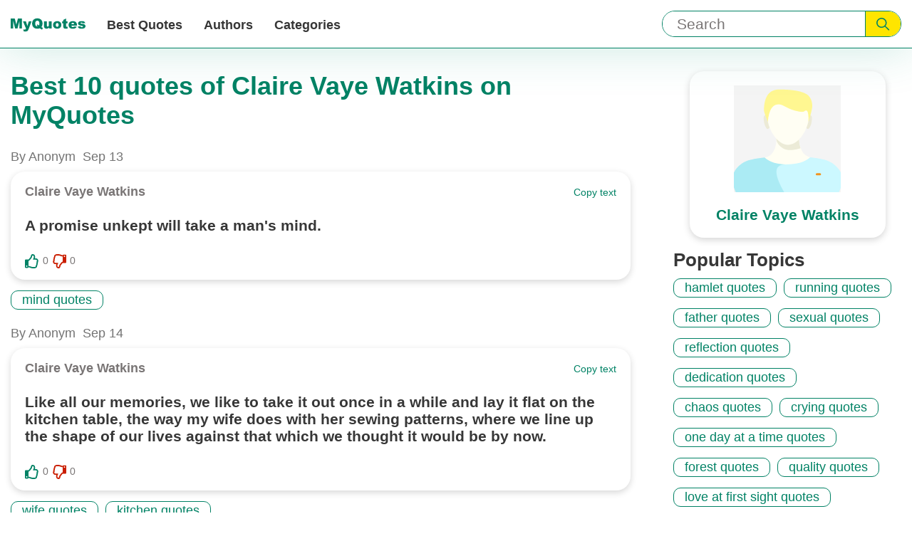

--- FILE ---
content_type: text/html; charset=utf-8
request_url: https://myquotes.co/authors/24961/
body_size: 5619
content:

<!DOCTYPE html>
<html lang="en">

<head>
<meta charset="UTF-8">
<meta name="viewport" content="width=device-width,initial-scale=1">
<meta http-equiv="X-UA-Compatible" content="IE=Edge, chrome=1">
<title>Claire Vaye Watkins quotes | MyQuotes</title>

<meta name="description" content="Best quotes of Claire Vaye Watkins on MyQuotes">


<meta name="keywords" content="Claire Vaye Watkins, Best quotes of Claire Vaye Watkins">


<meta property="og:url" content="https://myquotes.co/authors/24961/"/>
<meta property="og:type" content="website" />
<meta property="og:title" content="Claire Vaye Watkins quotes | MyQuotes"/>
<meta property="og:description" content="Best quotes of Claire Vaye Watkins on MyQuotes"/>


<meta property="og:image" content="https://myquotes.co/images/meta/og-sharing-logo.jpg"/>
<meta property="og:image:height" content="300" />
<meta property="og:image:width" content="700" />




<!-- Preloads -->
<link rel="preload" as="style" href="/css/main.css">
<link media="all" rel="stylesheet" href="/css/main.css">

<link rel="preload" as="script" href="/main.bundle.js">

<!-- Preconnects -->
<link rel="preconnect" href="//www.google-analytics.com">
<link rel="preconnect" href="//www.googletagmanager.com">


<meta name="csrf-token" content="eWzVAi42gkLkojJTrjbPawDssBO8iAGi60x7LRC8">

<link rel="canonical" href="https://myquotes.co/authors/24961/">




<link rel="alternate" href="https://myquotes.co/authors/24961/" hreflang="x-default" />

<link rel="alternate" href="https://myquotes.co/ru/authors/24961/" hreflang="ru" />



<script defer src="/main.bundle.js"></script>
<script data-ad-client="ca-pub-7804771188232392" async src="https://pagead2.googlesyndication.com/pagead/js/adsbygoogle.js"></script>

</head>
<body class="body">
<header class="header">
<div class="header-inner">
<div class="logo header-logo">
<a class="logo-link" href="https://myquotes.co/ " aria-label="MyQuotes logo">
<svg class="logo-icon" aria-hidden="true">
<use class="logo-icon--mobile" xlink:href="/images/sprite.svg#logo-mobile"></use>
<use class="logo-icon--desktop" xlink:href="/images/sprite.svg#logo-desktop"></use>
</svg>
</a>
</div>
<div class="search header-search" role="search">
<form
class="search-form "
method="GET"
action="https://myquotes.co/search/"
>
<input
class="search-input searchInput"
aria-label="Input search"
type="text"
name="query"
placeholder="Search"
/>
<button class="search-submit" aria-label="Submit search query">
<svg class="search-icon" aria-hidden="true">
<use xlink:href="/images/sprite.svg#search"></use>
</svg>
</button>
</form>

</div>
<nav class="nav header-nav">

<button
class="hamburger-toggle navToggle"
aria-label="Open menu button"
aria-expanded="false"
aria-controls="navigation-menu"
>
<span class="hamburger-stick navStick"></span>
</button>

<ul class="nav-list navList" id="navigation-menu">
<li class="nav-item">
<a class="nav-link" href="https://myquotes.co/best-quotes/"> Best Quotes </a>
</li>
<li class="nav-item">
<a class="nav-link" href="https://myquotes.co/authors/"> Authors </a>
</li>
<li class="nav-item">
<a class="nav-link" href="https://myquotes.co/categories/"> Categories </a>
</li>
<li class="nav-item nav-item--about_us">
<a class="nav-link" href="https://myquotes.co/about-us/" rel="nofollow">
About us
</a>
</li>
<li class="nav-item nav-item--about_us">
<a class="nav-link" href="https://myquotes.co/contact-us/" rel="nofollow">
Contact us
</a>
</li>
</ul>
</nav>
</div>
</header>
<script defer src="https://static.cloudflareinsights.com/beacon.min.js/vcd15cbe7772f49c399c6a5babf22c1241717689176015" integrity="sha512-ZpsOmlRQV6y907TI0dKBHq9Md29nnaEIPlkf84rnaERnq6zvWvPUqr2ft8M1aS28oN72PdrCzSjY4U6VaAw1EQ==" data-cf-beacon='{"version":"2024.11.0","token":"3032e69cda1c45908c3df850f5d8f4b2","r":1,"server_timing":{"name":{"cfCacheStatus":true,"cfEdge":true,"cfExtPri":true,"cfL4":true,"cfOrigin":true,"cfSpeedBrain":true},"location_startswith":null}}' crossorigin="anonymous"></script>
</body>
</html>
<div class="author">
<div class="author-inner">
<div class="author-info">



<h1 class="author-main_title">
Best 10 quotes of Claire Vaye Watkins on MyQuotes
</h1>

</div>
<div class="author-detail author_card">

<div class="author_card-image-wrapper">


<svg class="author_card-icon">
<use xlink:href="/images/sprite.svg#author"></use>
</svg>

</div>
<h2 class="author_card-title">
Claire Vaye Watkins
</h2>


</div>
<main class="author-main">
<ul class="author-list">





<li class="quote author-item">
<div class="quote-info">
<span class="quote-published_by">
By Anonym
</span>

<time class="quote-date" datetime="2019-09-13">
Sep 13
</time>
</div>
<div class="quote-card author-item-card">
<div class="quote-header">
<div class="quote-author">

<span class="quote-author-text quote-author-name">
Claire Vaye Watkins
</span>

</div>
<div class="quote-copy copy">
<button class="copy-button copyButton">
Copy text
</button>
</div>
</div>
<p class="quote-description"> A promise unkept will take a man&apos;s mind. </p>
<div class="quote-footer">
<div class="quote-actions vote-wrapper">
<div class="quote-vote vote">

<button class="vote-button" aria-label="Like button">
<svg class="vote-icon" aria-hidden="true">
<use class="vote-icon--empty notQo" xlink:href="/images/sprite.svg#vote-border">
</use>
<use class="vote-icon--filled notQo" xlink:href="/images/sprite.svg#vote-solid">
</use>
</svg>
</button>
<span class="vote-count">
0
</span>
</div>
<div class="quote-vote vote">

<button class="vote-button" aria-label="Dislike button">
<svg class="vote-icon vote-icon--dislike" aria-hidden="true">
<use class="vote-icon--empty notQo" xlink:href="/images/sprite.svg#vote-border">
</use>
<use class="vote-icon--filled notQo" xlink:href="/images/sprite.svg#vote-solid">
</use>
</svg>
</button>
<span class="vote-count">
0
</span>
</div>
</div>

</div>
</div>
<div class="quote-tags tags">
<ul class="tags-list">



<li class="tags-item">
<a class="tags-link" href="/categories/7093/">
mind quotes
</a>
</li>



</ul>
</div>
</li>






<li class="quote author-item">
<div class="quote-info">
<span class="quote-published_by">
By Anonym
</span>

<time class="quote-date" datetime="2019-09-14">
Sep 14
</time>
</div>
<div class="quote-card author-item-card">
<div class="quote-header">
<div class="quote-author">

<span class="quote-author-text quote-author-name">
Claire Vaye Watkins
</span>

</div>
<div class="quote-copy copy">
<button class="copy-button copyButton">
Copy text
</button>
</div>
</div>
<p class="quote-description"> Like all our memories, we like to take it out once in a while and lay it flat on the kitchen table, the way my wife does with her sewing patterns, where we line up the shape of our lives against that which we thought it would be by now. </p>
<div class="quote-footer">
<div class="quote-actions vote-wrapper">
<div class="quote-vote vote">

<button class="vote-button" aria-label="Like button">
<svg class="vote-icon" aria-hidden="true">
<use class="vote-icon--empty notQo" xlink:href="/images/sprite.svg#vote-border">
</use>
<use class="vote-icon--filled notQo" xlink:href="/images/sprite.svg#vote-solid">
</use>
</svg>
</button>
<span class="vote-count">
0
</span>
</div>
<div class="quote-vote vote">

<button class="vote-button" aria-label="Dislike button">
<svg class="vote-icon vote-icon--dislike" aria-hidden="true">
<use class="vote-icon--empty notQo" xlink:href="/images/sprite.svg#vote-border">
</use>
<use class="vote-icon--filled notQo" xlink:href="/images/sprite.svg#vote-solid">
</use>
</svg>
</button>
<span class="vote-count">
0
</span>
</div>
</div>

</div>
</div>
<div class="quote-tags tags">
<ul class="tags-list">



<li class="tags-item">
<a class="tags-link" href="/categories/10267/">
wife quotes
</a>
</li>



<li class="tags-item">
<a class="tags-link" href="/categories/12801/">
kitchen quotes
</a>
</li>



</ul>
</div>
</li>






<li class="quote author-item">
<div class="quote-info">
<span class="quote-published_by">
By Anonym
</span>

<time class="quote-date" datetime="2019-09-14">
Sep 14
</time>
</div>
<div class="quote-card author-item-card">
<div class="quote-header">
<div class="quote-author">

<span class="quote-author-text quote-author-name">
Claire Vaye Watkins
</span>

</div>
<div class="quote-copy copy">
<button class="copy-button copyButton">
Copy text
</button>
</div>
</div>
<p class="quote-description"> Sometimes love is a wound that opens and closes, opens and closes, all our lives. </p>
<div class="quote-footer">
<div class="quote-actions vote-wrapper">
<div class="quote-vote vote">

<button class="vote-button" aria-label="Like button">
<svg class="vote-icon" aria-hidden="true">
<use class="vote-icon--empty notQo" xlink:href="/images/sprite.svg#vote-border">
</use>
<use class="vote-icon--filled notQo" xlink:href="/images/sprite.svg#vote-solid">
</use>
</svg>
</button>
<span class="vote-count">
0
</span>
</div>
<div class="quote-vote vote">

<button class="vote-button" aria-label="Dislike button">
<svg class="vote-icon vote-icon--dislike" aria-hidden="true">
<use class="vote-icon--empty notQo" xlink:href="/images/sprite.svg#vote-border">
</use>
<use class="vote-icon--filled notQo" xlink:href="/images/sprite.svg#vote-solid">
</use>
</svg>
</button>
<span class="vote-count">
0
</span>
</div>
</div>

</div>
</div>
<div class="quote-tags tags">
<ul class="tags-list">



<li class="tags-item">
<a class="tags-link" href="/categories/9815/">
love is quotes
</a>
</li>



<li class="tags-item">
<a class="tags-link" href="/categories/10058/">
sometimes quotes
</a>
</li>



</ul>
</div>
</li>






<li class="quote author-item">
<div class="quote-info">
<span class="quote-published_by">
By Anonym
</span>

<time class="quote-date" datetime="2019-09-15">
Sep 15
</time>
</div>
<div class="quote-card author-item-card">
<div class="quote-header">
<div class="quote-author">

<span class="quote-author-text quote-author-name">
Claire Vaye Watkins
</span>

</div>
<div class="quote-copy copy">
<button class="copy-button copyButton">
Copy text
</button>
</div>
</div>
<p class="quote-description"> What is so incredible and essential about an authentic cultural scene is it rejects a value system based on consumption and productivity and instead celebrates creation, critical thought, aesthetics and expression. That can’t be mass marketed. </p>
<div class="quote-footer">
<div class="quote-actions vote-wrapper">
<div class="quote-vote vote">

<button class="vote-button" aria-label="Like button">
<svg class="vote-icon" aria-hidden="true">
<use class="vote-icon--empty notQo" xlink:href="/images/sprite.svg#vote-border">
</use>
<use class="vote-icon--filled notQo" xlink:href="/images/sprite.svg#vote-solid">
</use>
</svg>
</button>
<span class="vote-count">
0
</span>
</div>
<div class="quote-vote vote">

<button class="vote-button" aria-label="Dislike button">
<svg class="vote-icon vote-icon--dislike" aria-hidden="true">
<use class="vote-icon--empty notQo" xlink:href="/images/sprite.svg#vote-border">
</use>
<use class="vote-icon--filled notQo" xlink:href="/images/sprite.svg#vote-solid">
</use>
</svg>
</button>
<span class="vote-count">
0
</span>
</div>
</div>

</div>
</div>
<div class="quote-tags tags">
<ul class="tags-list">



<li class="tags-item">
<a class="tags-link" href="/categories/10528/">
expression quotes
</a>
</li>



<li class="tags-item">
<a class="tags-link" href="/categories/12817/">
creation quotes
</a>
</li>



</ul>
</div>
</li>






<li class="quote author-item">
<div class="quote-info">
<span class="quote-published_by">
By Anonym
</span>

<time class="quote-date" datetime="2019-09-16">
Sep 16
</time>
</div>
<div class="quote-card author-item-card">
<div class="quote-header">
<div class="quote-author">

<span class="quote-author-text quote-author-name">
Claire Vaye Watkins
</span>

</div>
<div class="quote-copy copy">
<button class="copy-button copyButton">
Copy text
</button>
</div>
</div>
<p class="quote-description"> His cigarettes helped mark the passage of time, especially on days that seemed all sun and sky...The dependable dwindling of his cigarette supply reassured him that he hadn&apos;t been left out here, that eventually he would have to ride into town and things would still be there, that the world hadn&apos;t stopped whirling. </p>
<div class="quote-footer">
<div class="quote-actions vote-wrapper">
<div class="quote-vote vote">

<button class="vote-button" aria-label="Like button">
<svg class="vote-icon" aria-hidden="true">
<use class="vote-icon--empty notQo" xlink:href="/images/sprite.svg#vote-border">
</use>
<use class="vote-icon--filled notQo" xlink:href="/images/sprite.svg#vote-solid">
</use>
</svg>
</button>
<span class="vote-count">
0
</span>
</div>
<div class="quote-vote vote">

<button class="vote-button" aria-label="Dislike button">
<svg class="vote-icon vote-icon--dislike" aria-hidden="true">
<use class="vote-icon--empty notQo" xlink:href="/images/sprite.svg#vote-border">
</use>
<use class="vote-icon--filled notQo" xlink:href="/images/sprite.svg#vote-solid">
</use>
</svg>
</button>
<span class="vote-count">
0
</span>
</div>
</div>

</div>
</div>
<div class="quote-tags tags">
<ul class="tags-list">



<li class="tags-item">
<a class="tags-link" href="/categories/4572/">
solitude quotes
</a>
</li>



<li class="tags-item">
<a class="tags-link" href="/categories/10887/">
loneliness quotes
</a>
</li>



<li class="tags-item">
<a class="tags-link" href="/categories/19547/">
separation quotes
</a>
</li>



<li class="tags-item">
<a class="tags-link" href="/categories/94761/">
kill me now quotes
</a>
</li>



</ul>
</div>
</li>






<li class="quote author-item">
<div class="quote-info">
<span class="quote-published_by">
By Anonym
</span>

<time class="quote-date" datetime="2019-09-16">
Sep 16
</time>
</div>
<div class="quote-card author-item-card">
<div class="quote-header">
<div class="quote-author">

<span class="quote-author-text quote-author-name">
Claire Vaye Watkins
</span>

</div>
<div class="quote-copy copy">
<button class="copy-button copyButton">
Copy text
</button>
</div>
</div>
<p class="quote-description"> Hoosiers aren&apos;t quitters. California people are quitters. No offense. It&apos;s just you&apos;ve got restlessness in your blood." "I don&apos;t," she said, but he went on.  "Your people came here looking for something better. Gold, fame, citrus. Mirage. They were feckless, yeah? Schemers. That&apos;s why no one wants them now. Mojavs. </p>
<div class="quote-footer">
<div class="quote-actions vote-wrapper">
<div class="quote-vote vote">

<button class="vote-button" aria-label="Like button">
<svg class="vote-icon" aria-hidden="true">
<use class="vote-icon--empty notQo" xlink:href="/images/sprite.svg#vote-border">
</use>
<use class="vote-icon--filled notQo" xlink:href="/images/sprite.svg#vote-solid">
</use>
</svg>
</button>
<span class="vote-count">
0
</span>
</div>
<div class="quote-vote vote">

<button class="vote-button" aria-label="Dislike button">
<svg class="vote-icon vote-icon--dislike" aria-hidden="true">
<use class="vote-icon--empty notQo" xlink:href="/images/sprite.svg#vote-border">
</use>
<use class="vote-icon--filled notQo" xlink:href="/images/sprite.svg#vote-solid">
</use>
</svg>
</button>
<span class="vote-count">
0
</span>
</div>
</div>

</div>
</div>
<div class="quote-tags tags">
<ul class="tags-list">



<li class="tags-item">
<a class="tags-link" href="/categories/7828/">
california quotes
</a>
</li>



<li class="tags-item">
<a class="tags-link" href="/categories/40966/">
drought quotes
</a>
</li>



<li class="tags-item">
<a class="tags-link" href="/categories/69736/">
dreamers quotes
</a>
</li>



<li class="tags-item">
<a class="tags-link" href="/categories/71565/">
quitters quotes
</a>
</li>



</ul>
</div>
</li>






<li class="quote author-item">
<div class="quote-info">
<span class="quote-published_by">
By Anonym
</span>

<time class="quote-date" datetime="2019-09-16">
Sep 16
</time>
</div>
<div class="quote-card author-item-card">
<div class="quote-header">
<div class="quote-author">

<span class="quote-author-text quote-author-name">
Claire Vaye Watkins
</span>

</div>
<div class="quote-copy copy">
<button class="copy-button copyButton">
Copy text
</button>
</div>
</div>
<p class="quote-description"> In California gold was what God was in the rest of the country: everything, everywhere. </p>
<div class="quote-footer">
<div class="quote-actions vote-wrapper">
<div class="quote-vote vote">

<button class="vote-button" aria-label="Like button">
<svg class="vote-icon" aria-hidden="true">
<use class="vote-icon--empty notQo" xlink:href="/images/sprite.svg#vote-border">
</use>
<use class="vote-icon--filled notQo" xlink:href="/images/sprite.svg#vote-solid">
</use>
</svg>
</button>
<span class="vote-count">
0
</span>
</div>
<div class="quote-vote vote">

<button class="vote-button" aria-label="Dislike button">
<svg class="vote-icon vote-icon--dislike" aria-hidden="true">
<use class="vote-icon--empty notQo" xlink:href="/images/sprite.svg#vote-border">
</use>
<use class="vote-icon--filled notQo" xlink:href="/images/sprite.svg#vote-solid">
</use>
</svg>
</button>
<span class="vote-count">
0
</span>
</div>
</div>

</div>
</div>
<div class="quote-tags tags">
<ul class="tags-list">



<li class="tags-item">
<a class="tags-link" href="/categories/2039/">
god quotes
</a>
</li>



<li class="tags-item">
<a class="tags-link" href="/categories/4922/">
gold quotes
</a>
</li>



<li class="tags-item">
<a class="tags-link" href="/categories/7828/">
california quotes
</a>
</li>



</ul>
</div>
</li>






<li class="quote author-item">
<div class="quote-info">
<span class="quote-published_by">
By Anonym
</span>

<time class="quote-date" datetime="2019-09-17">
Sep 17
</time>
</div>
<div class="quote-card author-item-card">
<div class="quote-header">
<div class="quote-author">

<span class="quote-author-text quote-author-name">
Claire Vaye Watkins
</span>

</div>
<div class="quote-copy copy">
<button class="copy-button copyButton">
Copy text
</button>
</div>
</div>
<p class="quote-description"> Now, I&apos;ve made mistakes. I&apos;ve lost people. But you&apos;ve thrown them away. There is an important difference. </p>
<div class="quote-footer">
<div class="quote-actions vote-wrapper">
<div class="quote-vote vote">

<button class="vote-button" aria-label="Like button">
<svg class="vote-icon" aria-hidden="true">
<use class="vote-icon--empty notQo" xlink:href="/images/sprite.svg#vote-border">
</use>
<use class="vote-icon--filled notQo" xlink:href="/images/sprite.svg#vote-solid">
</use>
</svg>
</button>
<span class="vote-count">
0
</span>
</div>
<div class="quote-vote vote">

<button class="vote-button" aria-label="Dislike button">
<svg class="vote-icon vote-icon--dislike" aria-hidden="true">
<use class="vote-icon--empty notQo" xlink:href="/images/sprite.svg#vote-border">
</use>
<use class="vote-icon--filled notQo" xlink:href="/images/sprite.svg#vote-solid">
</use>
</svg>
</button>
<span class="vote-count">
0
</span>
</div>
</div>

</div>
</div>
<div class="quote-tags tags">
<ul class="tags-list">



<li class="tags-item">
<a class="tags-link" href="/categories/1363/">
love quotes
</a>
</li>



<li class="tags-item">
<a class="tags-link" href="/categories/10407/">
abandonment quotes
</a>
</li>



</ul>
</div>
</li>






<li class="quote author-item">
<div class="quote-info">
<span class="quote-published_by">
By Anonym
</span>

<time class="quote-date" datetime="2019-09-19">
Sep 19
</time>
</div>
<div class="quote-card author-item-card">
<div class="quote-header">
<div class="quote-author">

<span class="quote-author-text quote-author-name">
Claire Vaye Watkins
</span>

</div>
<div class="quote-copy copy">
<button class="copy-button copyButton">
Copy text
</button>
</div>
</div>
<p class="quote-description"> ...though by then it had become increasingly difficult to distinguish the acts of God from the endeavors of men. The wind was God; of this they were confident. As were the mountains funneling the wind. But the sand, all that monstrous, infinite sand. Who had latticed the Southwest with a network of aqueducts? Who had drained first Owens Lake then Mono Lake, Mammoth Lake, Lake Havasu and so on, leaving behind wide white smears of dust? Who had diverted the coast&apos;s rainwater and sapped the Great Basin of its groundwater? Who had tunneled beneath Lake Mead, installed a gaping outlet at its bottommost point, and drained it like a sink? Who had sucked up the Ogallala Aquifer, the Rio Grande aquifer, the snowpack of the Sierras and the Cascades? If this was God, he went by new names: Los Angeles City Council, Los Angeles Department of Water and Power, City of San Diego, City of Phoenix, Arizona Water and Power, New Mexico Water Commission, Las Vegas Housing and Water Authority, Bureau of Land Management, United States Department of the Interior. </p>
<div class="quote-footer">
<div class="quote-actions vote-wrapper">
<div class="quote-vote vote">

<button class="vote-button" aria-label="Like button">
<svg class="vote-icon" aria-hidden="true">
<use class="vote-icon--empty notQo" xlink:href="/images/sprite.svg#vote-border">
</use>
<use class="vote-icon--filled notQo" xlink:href="/images/sprite.svg#vote-solid">
</use>
</svg>
</button>
<span class="vote-count">
0
</span>
</div>
<div class="quote-vote vote">

<button class="vote-button" aria-label="Dislike button">
<svg class="vote-icon vote-icon--dislike" aria-hidden="true">
<use class="vote-icon--empty notQo" xlink:href="/images/sprite.svg#vote-border">
</use>
<use class="vote-icon--filled notQo" xlink:href="/images/sprite.svg#vote-solid">
</use>
</svg>
</button>
<span class="vote-count">
0
</span>
</div>
</div>

</div>
</div>
<div class="quote-tags tags">
<ul class="tags-list">



<li class="tags-item">
<a class="tags-link" href="/categories/3730/">
water quotes
</a>
</li>



<li class="tags-item">
<a class="tags-link" href="/categories/14938/">
conservation quotes
</a>
</li>



<li class="tags-item">
<a class="tags-link" href="/categories/40966/">
drought quotes
</a>
</li>



</ul>
</div>
</li>






<li class="quote author-item">
<div class="quote-info">
<span class="quote-published_by">
By Anonym
</span>

<time class="quote-date" datetime="2019-09-20">
Sep 20
</time>
</div>
<div class="quote-card author-item-card">
<div class="quote-header">
<div class="quote-author">

<span class="quote-author-text quote-author-name">
Claire Vaye Watkins
</span>

</div>
<div class="quote-copy copy">
<button class="copy-button copyButton">
Copy text
</button>
</div>
</div>
<p class="quote-description"> What was attraction if not a form of telepathy? The wild luck of two people feeling the exact same thing at the exact same time. That word again: purpose. </p>
<div class="quote-footer">
<div class="quote-actions vote-wrapper">
<div class="quote-vote vote">

<button class="vote-button" aria-label="Like button">
<svg class="vote-icon" aria-hidden="true">
<use class="vote-icon--empty notQo" xlink:href="/images/sprite.svg#vote-border">
</use>
<use class="vote-icon--filled notQo" xlink:href="/images/sprite.svg#vote-solid">
</use>
</svg>
</button>
<span class="vote-count">
0
</span>
</div>
<div class="quote-vote vote">

<button class="vote-button" aria-label="Dislike button">
<svg class="vote-icon vote-icon--dislike" aria-hidden="true">
<use class="vote-icon--empty notQo" xlink:href="/images/sprite.svg#vote-border">
</use>
<use class="vote-icon--filled notQo" xlink:href="/images/sprite.svg#vote-solid">
</use>
</svg>
</button>
<span class="vote-count">
0
</span>
</div>
</div>

</div>
</div>
<div class="quote-tags tags">
<ul class="tags-list">



<li class="tags-item">
<a class="tags-link" href="/categories/20310/">
attraction quotes
</a>
</li>



</ul>
</div>
</li>


</ul>
</main>
<aside class="author-aside">


<section class="popular_topics aside-item">
<h2 class="popular_topics-title">Popular Topics</h2>
<ul class="popular_topics-list tags-list">

<li class="popular_topics-item tags-item">
<a class="popular_topics-link tags-link" href="/categories/2429/">hamlet quotes</a>
</li>

<li class="popular_topics-item tags-item">
<a class="popular_topics-link tags-link" href="/categories/2432/">running quotes</a>
</li>

<li class="popular_topics-item tags-item">
<a class="popular_topics-link tags-link" href="/categories/3689/">father quotes</a>
</li>

<li class="popular_topics-item tags-item">
<a class="popular_topics-link tags-link" href="/categories/3739/">sexual quotes</a>
</li>

<li class="popular_topics-item tags-item">
<a class="popular_topics-link tags-link" href="/categories/3859/">reflection quotes</a>
</li>

<li class="popular_topics-item tags-item">
<a class="popular_topics-link tags-link" href="/categories/4935/">dedication quotes</a>
</li>

<li class="popular_topics-item tags-item">
<a class="popular_topics-link tags-link" href="/categories/5306/">chaos quotes</a>
</li>

<li class="popular_topics-item tags-item">
<a class="popular_topics-link tags-link" href="/categories/5400/">crying quotes</a>
</li>

<li class="popular_topics-item tags-item">
<a class="popular_topics-link tags-link" href="/categories/5721/">one day at a time quotes</a>
</li>

<li class="popular_topics-item tags-item">
<a class="popular_topics-link tags-link" href="/categories/6025/">forest quotes</a>
</li>

<li class="popular_topics-item tags-item">
<a class="popular_topics-link tags-link" href="/categories/6219/">quality quotes</a>
</li>

<li class="popular_topics-item tags-item">
<a class="popular_topics-link tags-link" href="/categories/6374/">love at first sight quotes</a>
</li>

<li class="popular_topics-item tags-item">
<a class="popular_topics-link tags-link" href="/categories/6576/">revolution quotes</a>
</li>

<li class="popular_topics-item tags-item">
<a class="popular_topics-link tags-link" href="/categories/6768/">survivor quotes</a>
</li>

<li class="popular_topics-item tags-item">
<a class="popular_topics-link tags-link" href="/categories/7715/">never quit quotes</a>
</li>

<li class="popular_topics-item tags-item">
<a class="popular_topics-link tags-link" href="/categories/7908/">slavery quotes</a>
</li>

<li class="popular_topics-item tags-item">
<a class="popular_topics-link tags-link" href="/categories/8178/">fatherhood quotes</a>
</li>

<li class="popular_topics-item tags-item">
<a class="popular_topics-link tags-link" href="/categories/8685/">problem solving quotes</a>
</li>

<li class="popular_topics-item tags-item">
<a class="popular_topics-link tags-link" href="/categories/8839/">mercutio quotes</a>
</li>

<li class="popular_topics-item tags-item">
<a class="popular_topics-link tags-link" href="/categories/8891/">cookie quotes</a>
</li>

<li class="popular_topics-item tags-item">
<a class="popular_topics-link tags-link" href="/categories/9058/">sith quotes</a>
</li>

<li class="popular_topics-item tags-item">
<a class="popular_topics-link tags-link" href="/categories/9101/">eagle quotes</a>
</li>

<li class="popular_topics-item tags-item">
<a class="popular_topics-link tags-link" href="/categories/9462/">puzzle quotes</a>
</li>

<li class="popular_topics-item tags-item">
<a class="popular_topics-link tags-link" href="/categories/9523/">grow up quotes</a>
</li>

<li class="popular_topics-item tags-item">
<a class="popular_topics-link tags-link" href="/categories/9535/">chemistry quotes</a>
</li>

</ul>
</section>






<section class="popular_authors aside-item">
<h2 class="popular_authors-title">
Popular Authors
</h2>
<ul class="popular_authors-list">

<li class="popular_authors-item">
<div class="popular_authors-image-wrapper">
<svg class="popular_authors-icon">
<use xlink:href="/images/sprite.svg#author"></use>
</svg>

</div>
<div class="popular_authors-info">
<a class="popular_authors-link" href="/authors/486/">
Fred Rogers
</a>
<span class="popular_authors-count">
189 quotes
</span>
</div>
</li>

<li class="popular_authors-item">
<div class="popular_authors-image-wrapper">
<svg class="popular_authors-icon">
<use xlink:href="/images/sprite.svg#author"></use>
</svg>

</div>
<div class="popular_authors-info">
<a class="popular_authors-link" href="/authors/527/">
Sarah Kay
</a>
<span class="popular_authors-count">
73 quotes
</span>
</div>
</li>

<li class="popular_authors-item">
<div class="popular_authors-image-wrapper">
<svg class="popular_authors-icon">
<use xlink:href="/images/sprite.svg#author"></use>
</svg>

</div>
<div class="popular_authors-info">
<a class="popular_authors-link" href="/authors/1436/">
Charlotte Eriksson
</a>
<span class="popular_authors-count">
228 quotes
</span>
</div>
</li>

<li class="popular_authors-item">
<div class="popular_authors-image-wrapper">
<svg class="popular_authors-icon">
<use xlink:href="/images/sprite.svg#author"></use>
</svg>

</div>
<div class="popular_authors-info">
<a class="popular_authors-link" href="/authors/1477/">
Dennis Prager
</a>
<span class="popular_authors-count">
355 quotes
</span>
</div>
</li>

<li class="popular_authors-item">
<div class="popular_authors-image-wrapper">
<svg class="popular_authors-icon">
<use xlink:href="/images/sprite.svg#author"></use>
</svg>

</div>
<div class="popular_authors-info">
<a class="popular_authors-link" href="/authors/2438/">
Joe Biden
</a>
<span class="popular_authors-count">
333 quotes
</span>
</div>
</li>

<li class="popular_authors-item">
<div class="popular_authors-image-wrapper">
<svg class="popular_authors-icon">
<use xlink:href="/images/sprite.svg#author"></use>
</svg>

</div>
<div class="popular_authors-info">
<a class="popular_authors-link" href="/authors/2647/">
Anthony Liccione
</a>
<span class="popular_authors-count">
408 quotes
</span>
</div>
</li>

<li class="popular_authors-item">
<div class="popular_authors-image-wrapper">
<svg class="popular_authors-icon">
<use xlink:href="/images/sprite.svg#author"></use>
</svg>

</div>
<div class="popular_authors-info">
<a class="popular_authors-link" href="/authors/2872/">
Douglas Macarthur
</a>
<span class="popular_authors-count">
122 quotes
</span>
</div>
</li>

<li class="popular_authors-item">
<div class="popular_authors-image-wrapper">
<svg class="popular_authors-icon">
<use xlink:href="/images/sprite.svg#author"></use>
</svg>

</div>
<div class="popular_authors-info">
<a class="popular_authors-link" href="/authors/3753/">
Karen Marie Moning
</a>
<span class="popular_authors-count">
525 quotes
</span>
</div>
</li>

<li class="popular_authors-item">
<div class="popular_authors-image-wrapper">
<svg class="popular_authors-icon">
<use xlink:href="/images/sprite.svg#author"></use>
</svg>

</div>
<div class="popular_authors-info">
<a class="popular_authors-link" href="/authors/4143/">
Megan Mccafferty
</a>
<span class="popular_authors-count">
96 quotes
</span>
</div>
</li>

<li class="popular_authors-item">
<div class="popular_authors-image-wrapper">
<svg class="popular_authors-icon">
<use xlink:href="/images/sprite.svg#author"></use>
</svg>

</div>
<div class="popular_authors-info">
<a class="popular_authors-link" href="/authors/4328/">
Steven Tyler
</a>
<span class="popular_authors-count">
112 quotes
</span>
</div>
</li>

<li class="popular_authors-item">
<div class="popular_authors-image-wrapper">
<svg class="popular_authors-icon">
<use xlink:href="/images/sprite.svg#author"></use>
</svg>

</div>
<div class="popular_authors-info">
<a class="popular_authors-link" href="/authors/4723/">
Robert Smith
</a>
<span class="popular_authors-count">
75 quotes
</span>
</div>
</li>

<li class="popular_authors-item">
<div class="popular_authors-image-wrapper">
<svg class="popular_authors-icon">
<use xlink:href="/images/sprite.svg#author"></use>
</svg>

</div>
<div class="popular_authors-info">
<a class="popular_authors-link" href="/authors/4762/">
Rita Dove
</a>
<span class="popular_authors-count">
99 quotes
</span>
</div>
</li>

<li class="popular_authors-item">
<div class="popular_authors-image-wrapper">
<svg class="popular_authors-icon">
<use xlink:href="/images/sprite.svg#author"></use>
</svg>

</div>
<div class="popular_authors-info">
<a class="popular_authors-link" href="/authors/4923/">
Robert Hughes
</a>
<span class="popular_authors-count">
68 quotes
</span>
</div>
</li>

<li class="popular_authors-item">
<div class="popular_authors-image-wrapper">
<svg class="popular_authors-icon">
<use xlink:href="/images/sprite.svg#author"></use>
</svg>

</div>
<div class="popular_authors-info">
<a class="popular_authors-link" href="/authors/5178/">
Stefan Molyneux
</a>
<span class="popular_authors-count">
180 quotes
</span>
</div>
</li>

<li class="popular_authors-item">
<div class="popular_authors-image-wrapper">
<svg class="popular_authors-icon">
<use xlink:href="/images/sprite.svg#author"></use>
</svg>

</div>
<div class="popular_authors-info">
<a class="popular_authors-link" href="/authors/5193/">
Assegid Habtewold
</a>
<span class="popular_authors-count">
216 quotes
</span>
</div>
</li>

<li class="popular_authors-item">
<div class="popular_authors-image-wrapper">
<svg class="popular_authors-icon">
<use xlink:href="/images/sprite.svg#author"></use>
</svg>

</div>
<div class="popular_authors-info">
<a class="popular_authors-link" href="/authors/5283/">
Lee Iacocca
</a>
<span class="popular_authors-count">
115 quotes
</span>
</div>
</li>

<li class="popular_authors-item">
<div class="popular_authors-image-wrapper">
<svg class="popular_authors-icon">
<use xlink:href="/images/sprite.svg#author"></use>
</svg>

</div>
<div class="popular_authors-info">
<a class="popular_authors-link" href="/authors/5290/">
Curtis Tyrone Jones
</a>
<span class="popular_authors-count">
140 quotes
</span>
</div>
</li>

<li class="popular_authors-item">
<div class="popular_authors-image-wrapper">
<svg class="popular_authors-icon">
<use xlink:href="/images/sprite.svg#author"></use>
</svg>

</div>
<div class="popular_authors-info">
<a class="popular_authors-link" href="/authors/5362/">
Joseph Heller
</a>
<span class="popular_authors-count">
183 quotes
</span>
</div>
</li>

<li class="popular_authors-item">
<div class="popular_authors-image-wrapper">
<svg class="popular_authors-icon">
<use xlink:href="/images/sprite.svg#author"></use>
</svg>

</div>
<div class="popular_authors-info">
<a class="popular_authors-link" href="/authors/5431/">
Amy Winehouse
</a>
<span class="popular_authors-count">
79 quotes
</span>
</div>
</li>

<li class="popular_authors-item">
<div class="popular_authors-image-wrapper">
<svg class="popular_authors-icon">
<use xlink:href="/images/sprite.svg#author"></use>
</svg>

</div>
<div class="popular_authors-info">
<a class="popular_authors-link" href="/authors/5618/">
Liane Moriarty
</a>
<span class="popular_authors-count">
105 quotes
</span>
</div>
</li>

<li class="popular_authors-item">
<div class="popular_authors-image-wrapper">
<svg class="popular_authors-icon">
<use xlink:href="/images/sprite.svg#author"></use>
</svg>

</div>
<div class="popular_authors-info">
<a class="popular_authors-link" href="/authors/6147/">
Giada De Laurentiis
</a>
<span class="popular_authors-count">
56 quotes
</span>
</div>
</li>

<li class="popular_authors-item">
<div class="popular_authors-image-wrapper">
<svg class="popular_authors-icon">
<use xlink:href="/images/sprite.svg#author"></use>
</svg>

</div>
<div class="popular_authors-info">
<a class="popular_authors-link" href="/authors/6478/">
Dallin H. Oaks
</a>
<span class="popular_authors-count">
155 quotes
</span>
</div>
</li>

<li class="popular_authors-item">
<div class="popular_authors-image-wrapper">
<svg class="popular_authors-icon">
<use xlink:href="/images/sprite.svg#author"></use>
</svg>

</div>
<div class="popular_authors-info">
<a class="popular_authors-link" href="/authors/6705/">
Howard W. Hunter
</a>
<span class="popular_authors-count">
63 quotes
</span>
</div>
</li>

<li class="popular_authors-item">
<div class="popular_authors-image-wrapper">
<svg class="popular_authors-icon">
<use xlink:href="/images/sprite.svg#author"></use>
</svg>

</div>
<div class="popular_authors-info">
<a class="popular_authors-link" href="/authors/7201/">
Elizabeth Chandler
</a>
<span class="popular_authors-count">
53 quotes
</span>
</div>
</li>

<li class="popular_authors-item">
<div class="popular_authors-image-wrapper">
<svg class="popular_authors-icon">
<use xlink:href="/images/sprite.svg#author"></use>
</svg>

</div>
<div class="popular_authors-info">
<a class="popular_authors-link" href="/authors/7305/">
Paul Farmer
</a>
<span class="popular_authors-count">
58 quotes
</span>
</div>
</li>

</ul>
</section>

</aside>
</div>
</div>

<script type="application/ld+json">
{
"@context": "http://schema.org/",
"@type": "CollectionPage",
"name": "Best quotes",
"description": "Claire Vaye Watkins quotes | MyQuotes",
"headline": "Best 10 quotes of Claire Vaye Watkins on MyQuotes",
"keywords": "MyQuotes, Claire Vaye Watkins, Best quotes of Claire Vaye Watkins",
"mainEntity": {
"@type": "ItemList",
"itemListElement": [


{
"@type": "Quotation",
"author": {
"@type": "Person",
"name": "Claire Vaye Watkins"

},
"text": "A promise unkept will take a man&amp;apos;s mind.",
"keywords": "Claire Vaye Watkins quotes, mind quotes"
} ,


{
"@type": "Quotation",
"author": {
"@type": "Person",
"name": "Claire Vaye Watkins"

},
"text": "Like all our memories, we like to take it out once in a while and lay it flat on the kitchen table, the way my wife does with her sewing patterns, where we line up the shape of our lives against that which we thought it would be by now.",
"keywords": "Claire Vaye Watkins quotes, wife quotes, kitchen quotes"
} ,


{
"@type": "Quotation",
"author": {
"@type": "Person",
"name": "Claire Vaye Watkins"

},
"text": "Sometimes love is a wound that opens and closes, opens and closes, all our lives.",
"keywords": "Claire Vaye Watkins quotes, love is quotes, sometimes quotes"
} ,


{
"@type": "Quotation",
"author": {
"@type": "Person",
"name": "Claire Vaye Watkins"

},
"text": "What is so incredible and essential about an authentic cultural scene is it rejects a value system based on consumption and productivity and instead celebrates creation, critical thought, aesthetics and expression. That can’t be mass marketed.",
"keywords": "Claire Vaye Watkins quotes, expression quotes, creation quotes"
} ,


{
"@type": "Quotation",
"author": {
"@type": "Person",
"name": "Claire Vaye Watkins"

},
"text": "His cigarettes helped mark the passage of time, especially on days that seemed all sun and sky...The dependable dwindling of his cigarette supply reassured him that he hadn&amp;apos;t been left out here, that eventually he would have to ride into town and things would still be there, that the world hadn&amp;apos;t stopped whirling.",
"keywords": "Claire Vaye Watkins quotes, solitude quotes, loneliness quotes, separation quotes, kill me now quotes"
} ,


{
"@type": "Quotation",
"author": {
"@type": "Person",
"name": "Claire Vaye Watkins"

},
"text": "Hoosiers aren&amp;apos;t quitters. California people are quitters. No offense. It&amp;apos;s just you&amp;apos;ve got restlessness in your blood.&#34; &#34;I don&amp;apos;t,&#34; she said, but he went on.  &#34;Your people came here looking for something better. Gold, fame, citrus. Mirage. They were feckless, yeah? Schemers. That&amp;apos;s why no one wants them now. Mojavs.",
"keywords": "Claire Vaye Watkins quotes, california quotes, drought quotes, dreamers quotes, quitters quotes"
} ,


{
"@type": "Quotation",
"author": {
"@type": "Person",
"name": "Claire Vaye Watkins"

},
"text": "In California gold was what God was in the rest of the country: everything, everywhere.",
"keywords": "Claire Vaye Watkins quotes, god quotes, gold quotes, california quotes"
} ,


{
"@type": "Quotation",
"author": {
"@type": "Person",
"name": "Claire Vaye Watkins"

},
"text": "Now, I&amp;apos;ve made mistakes. I&amp;apos;ve lost people. But you&amp;apos;ve thrown them away. There is an important difference.",
"keywords": "Claire Vaye Watkins quotes, love quotes, abandonment quotes"
} ,


{
"@type": "Quotation",
"author": {
"@type": "Person",
"name": "Claire Vaye Watkins"

},
"text": "...though by then it had become increasingly difficult to distinguish the acts of God from the endeavors of men. The wind was God; of this they were confident. As were the mountains funneling the wind. But the sand, all that monstrous, infinite sand. Who had latticed the Southwest with a network of aqueducts? Who had drained first Owens Lake then Mono Lake, Mammoth Lake, Lake Havasu and so on, leaving behind wide white smears of dust? Who had diverted the coast&amp;apos;s rainwater and sapped the Great Basin of its groundwater? Who had tunneled beneath Lake Mead, installed a gaping outlet at its bottommost point, and drained it like a sink? Who had sucked up the Ogallala Aquifer, the Rio Grande aquifer, the snowpack of the Sierras and the Cascades? If this was God, he went by new names: Los Angeles City Council, Los Angeles Department of Water and Power, City of San Diego, City of Phoenix, Arizona Water and Power, New Mexico Water Commission, Las Vegas Housing and Water Authority, Bureau of Land Management, United States Department of the Interior.",
"keywords": "Claire Vaye Watkins quotes, water quotes, conservation quotes, drought quotes"
} ,


{
"@type": "Quotation",
"author": {
"@type": "Person",
"name": "Claire Vaye Watkins"

},
"text": "What was attraction if not a form of telepathy? The wild luck of two people feeling the exact same thing at the exact same time. That word again: purpose.",
"keywords": "Claire Vaye Watkins quotes, attraction quotes"
} 

]
}
}
</script>



<footer class="footer">
<div class="footer-inner">
<div class="nav footer-nav">
<ul class="nav-list">
<li class="nav-item">
<a class="nav-link" href="https://myquotes.co/about-us/" rel="nofollow">
About us
</a>
</li>
<li class="nav-item">
<a class="nav-link" href="https://myquotes.co/contact-us/" rel="nofollow">
Contact us
</a>
</li>
<li class="nav-item">
<a class="nav-link" href="https://myquotes.co/privacy-policy/" rel="nofollow">
Privacy policy
</a>
</li>
<li class="nav-item">
<a class="nav-link" href="https://myquotes.co/terms-of-use/" rel="nofollow">
Terms of use
</a>
</li>
</ul>
</div>
<div class="footer-info">
<p class="footer-copyright">&#9400; 2026 . All Rights Reserved</p>
<div class="lang_select">
<button class="lang_select-selected languageDd" aria-label="Open language select menu">
<span class="lang_select-text">
En
</span>
<svg class="lang_select-icon">
<use xlink:href="/images/sprite.svg#flag-en"></use>
</svg>
</button>

<ul class="lang_select-list languageDdItems">

<li class="lang_select-item">
<a href="https://myquotes.co/ru/authors/24961/"
class="lang_select-link">
<span class="lang_select-text">
Ru
</span>
<svg class="lang_select-icon">
<use xlink:href="/images/sprite.svg#flag-ru"></use>
</svg>
</a>
</li>

</ul>

</div>
</div>
</footer>

<div id="popupArea"></div>




<script>(function(w,d,s,l,i){w[l]=w[l]||[];w[l].push({'gtm.start':
new Date().getTime(),event:'gtm.js'});var f=d.getElementsByTagName(s)[0],
j=d.createElement(s),dl=l!='dataLayer'?'&l='+l:'';j.async=true;j.src=
'https://www.googletagmanager.com/gtm.js?id='+i+dl;f.parentNode.insertBefore(j,f);
})(window,document,'script','dataLayer','GTM-NFHTVXP');</script>


<script>
document.MESSAGES = {
SUCCESS: {
TITLE:'Success',
BODY:'Text successfully copied to the clipboard!'
},
ERROR: {
TITLE:'Error',
BODY:'Failed to copy text :('
}
};
</script>

</body>
</html>

--- FILE ---
content_type: text/html; charset=utf-8
request_url: https://www.google.com/recaptcha/api2/aframe
body_size: 263
content:
<!DOCTYPE HTML><html><head><meta http-equiv="content-type" content="text/html; charset=UTF-8"></head><body><script nonce="3et7DolV29lXiFtroe5crA">/** Anti-fraud and anti-abuse applications only. See google.com/recaptcha */ try{var clients={'sodar':'https://pagead2.googlesyndication.com/pagead/sodar?'};window.addEventListener("message",function(a){try{if(a.source===window.parent){var b=JSON.parse(a.data);var c=clients[b['id']];if(c){var d=document.createElement('img');d.src=c+b['params']+'&rc='+(localStorage.getItem("rc::a")?sessionStorage.getItem("rc::b"):"");window.document.body.appendChild(d);sessionStorage.setItem("rc::e",parseInt(sessionStorage.getItem("rc::e")||0)+1);localStorage.setItem("rc::h",'1769388090652');}}}catch(b){}});window.parent.postMessage("_grecaptcha_ready", "*");}catch(b){}</script></body></html>